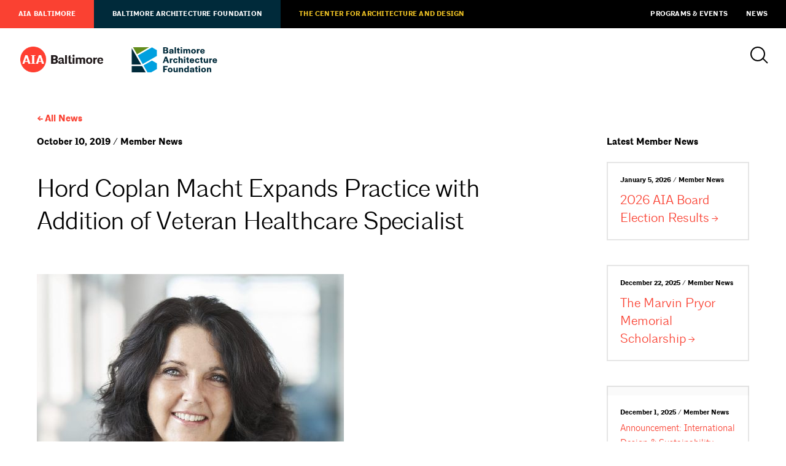

--- FILE ---
content_type: text/html; charset=UTF-8
request_url: https://aiabaltimore.org/2019-10-10/hord-coplan-macht-expands-practice-with-addition-of-veteran-healthcare-specialist/
body_size: 6250
content:
<html lang="en-US">
<head>
	<meta charset="UTF-8" />
	<meta name="viewport" content="width=device-width, initial-scale=1" />
	<link rel="profile" href="https://gmpg.org/xfn/11" />
	
	
		
	
	<title>
	Hord Coplan Macht Expands Practice with Addition of Veteran Healthcare Specialist	</title>
	
		
	<script>
		theme_directory = "https://aiabaltimore.org/wp-content/themes/AIABAF";
	</script>
	
		
	<script async src="https://www.googletagmanager.com/gtag/js?id=UA-56011302-1"></script>
	<script>
	  window.dataLayer = window.dataLayer || [];
	  function gtag(){dataLayer.push(arguments);}
	  gtag('js', new Date());
	
	  gtag('config', 'UA-56011302-1');
	</script>
	
		
	<script async='async' src='https://www.googletagservices.com/tag/js/gpt.js'></script>
	<script>
	var googletag = googletag || {};
	googletag.cmd = googletag.cmd || [];
	</script>
	
	<script>
	googletag.cmd.push(function () {
	googletag.defineSlot('/21684494206/naylor/npi/aib_/web00/leaderboard_top', [[728,90],[320,50]], 'div-gpt-ad-leaderboard_top').setTargeting('pos', ['1']).setTargeting('div_id', ['leaderboard_top']).defineSizeMapping(googletag.sizeMapping().addSize([728,0], [728,90]).addSize([0,0], [320,50]).build()).addService(googletag.pubads());
	googletag.defineSlot('/21684494206/naylor/npi/aib_/web00/leaderboard_footer', [[728,90],[320,50]], 'div-gpt-ad-leaderboard_footer').setTargeting('pos', ['1']).setTargeting('div_id', ['leaderboard_footer']).defineSizeMapping(googletag.sizeMapping().addSize([728,0], [728,90]).addSize([0,0], [320,50]).build()).addService(googletag.pubads());
	googletag.defineSlot('/21684494206/naylor/npi/aib_/web00/halfskyscraper_top', [[160,300]], 'div-gpt-ad-halfskyscraper_top').setTargeting('pos', ['1']).setTargeting('div_id', ['halfskyscraper_top']).addService(googletag.pubads());
	googletag.defineSlot('/21684494206/naylor/npi/aib_/web00/halfskyscraper_bottom', [[160,300]], 'div-gpt-ad-halfskyscraper_bottom').setTargeting('pos', ['1']).setTargeting('div_id', ['halfskyscraper_bottom']).addService(googletag.pubads());
	googletag.pubads().enableSingleRequest();
	googletag.pubads().collapseEmptyDivs();
	googletag.pubads().setTargeting('template', []).setTargeting('category', []).setTargeting('search', []).setTargeting('ch', []).setTargeting('env', ['staging']).setTargeting('tags', []).setTargeting('prog', ['no']);
	googletag.pubads().enableLazyLoad({renderMarginPercent: 0});
	googletag.enableServices();
	});
	</script>
	
		
		<link rel="shortcut icon" href="https://aiabaltimore.org/wp-content/themes/AIABAF/assets/aia-favicon.ico" >
		
	<meta name='robots' content='max-image-preview:large' />
<link rel='dns-prefetch' href='//ajax.googleapis.com' />
<link rel='dns-prefetch' href='//malsup.github.io' />
<link rel='dns-prefetch' href='//aiabaltimore.org' />
<link rel='dns-prefetch' href='//aia-baltimore.herokuapp.com' />
<link rel='dns-prefetch' href='//use.typekit.net' />
<link rel='dns-prefetch' href='//s.w.org' />
<link rel='stylesheet' id='tribe-events-pro-mini-calendar-block-styles-css'  href='https://aiabaltimore.org/wp-content/plugins/events-calendar-pro/src/resources/css/tribe-events-pro-mini-calendar-block.min.css?ver=5.12.2' type='text/css' media='all' />
<link rel='stylesheet' id='wp-block-library-css'  href='https://aiabaltimore.org/wp-includes/css/dist/block-library/style.min.css?ver=5.9.3' type='text/css' media='all' />
<style id='global-styles-inline-css' type='text/css'>
body{--wp--preset--color--black: #000;--wp--preset--color--cyan-bluish-gray: #abb8c3;--wp--preset--color--white: #fff;--wp--preset--color--pale-pink: #f78da7;--wp--preset--color--vivid-red: #cf2e2e;--wp--preset--color--luminous-vivid-orange: #ff6900;--wp--preset--color--luminous-vivid-amber: #fcb900;--wp--preset--color--light-green-cyan: #7bdcb5;--wp--preset--color--vivid-green-cyan: #00d084;--wp--preset--color--pale-cyan-blue: #8ed1fc;--wp--preset--color--vivid-cyan-blue: #0693e3;--wp--preset--color--vivid-purple: #9b51e0;--wp--preset--color--darkgray: #e5e5e5;--wp--preset--color--lightgray: #f2f2f2;--wp--preset--color--aiared: #FA4132;--wp--preset--color--cadgold: #F1C424;--wp--preset--color--cadochre: #CFA719;--wp--preset--color--bafblue: #00A0DF;--wp--preset--color--bafgreen: #638C1C;--wp--preset--color--bafnavy: #002A3A;--wp--preset--gradient--vivid-cyan-blue-to-vivid-purple: linear-gradient(135deg,rgba(6,147,227,1) 0%,rgb(155,81,224) 100%);--wp--preset--gradient--light-green-cyan-to-vivid-green-cyan: linear-gradient(135deg,rgb(122,220,180) 0%,rgb(0,208,130) 100%);--wp--preset--gradient--luminous-vivid-amber-to-luminous-vivid-orange: linear-gradient(135deg,rgba(252,185,0,1) 0%,rgba(255,105,0,1) 100%);--wp--preset--gradient--luminous-vivid-orange-to-vivid-red: linear-gradient(135deg,rgba(255,105,0,1) 0%,rgb(207,46,46) 100%);--wp--preset--gradient--very-light-gray-to-cyan-bluish-gray: linear-gradient(135deg,rgb(238,238,238) 0%,rgb(169,184,195) 100%);--wp--preset--gradient--cool-to-warm-spectrum: linear-gradient(135deg,rgb(74,234,220) 0%,rgb(151,120,209) 20%,rgb(207,42,186) 40%,rgb(238,44,130) 60%,rgb(251,105,98) 80%,rgb(254,248,76) 100%);--wp--preset--gradient--blush-light-purple: linear-gradient(135deg,rgb(255,206,236) 0%,rgb(152,150,240) 100%);--wp--preset--gradient--blush-bordeaux: linear-gradient(135deg,rgb(254,205,165) 0%,rgb(254,45,45) 50%,rgb(107,0,62) 100%);--wp--preset--gradient--luminous-dusk: linear-gradient(135deg,rgb(255,203,112) 0%,rgb(199,81,192) 50%,rgb(65,88,208) 100%);--wp--preset--gradient--pale-ocean: linear-gradient(135deg,rgb(255,245,203) 0%,rgb(182,227,212) 50%,rgb(51,167,181) 100%);--wp--preset--gradient--electric-grass: linear-gradient(135deg,rgb(202,248,128) 0%,rgb(113,206,126) 100%);--wp--preset--gradient--midnight: linear-gradient(135deg,rgb(2,3,129) 0%,rgb(40,116,252) 100%);--wp--preset--duotone--dark-grayscale: url('#wp-duotone-dark-grayscale');--wp--preset--duotone--grayscale: url('#wp-duotone-grayscale');--wp--preset--duotone--purple-yellow: url('#wp-duotone-purple-yellow');--wp--preset--duotone--blue-red: url('#wp-duotone-blue-red');--wp--preset--duotone--midnight: url('#wp-duotone-midnight');--wp--preset--duotone--magenta-yellow: url('#wp-duotone-magenta-yellow');--wp--preset--duotone--purple-green: url('#wp-duotone-purple-green');--wp--preset--duotone--blue-orange: url('#wp-duotone-blue-orange');--wp--preset--font-size--small: 13px;--wp--preset--font-size--medium: 20px;--wp--preset--font-size--large: 36px;--wp--preset--font-size--x-large: 42px;}.has-black-color{color: var(--wp--preset--color--black) !important;}.has-cyan-bluish-gray-color{color: var(--wp--preset--color--cyan-bluish-gray) !important;}.has-white-color{color: var(--wp--preset--color--white) !important;}.has-pale-pink-color{color: var(--wp--preset--color--pale-pink) !important;}.has-vivid-red-color{color: var(--wp--preset--color--vivid-red) !important;}.has-luminous-vivid-orange-color{color: var(--wp--preset--color--luminous-vivid-orange) !important;}.has-luminous-vivid-amber-color{color: var(--wp--preset--color--luminous-vivid-amber) !important;}.has-light-green-cyan-color{color: var(--wp--preset--color--light-green-cyan) !important;}.has-vivid-green-cyan-color{color: var(--wp--preset--color--vivid-green-cyan) !important;}.has-pale-cyan-blue-color{color: var(--wp--preset--color--pale-cyan-blue) !important;}.has-vivid-cyan-blue-color{color: var(--wp--preset--color--vivid-cyan-blue) !important;}.has-vivid-purple-color{color: var(--wp--preset--color--vivid-purple) !important;}.has-black-background-color{background-color: var(--wp--preset--color--black) !important;}.has-cyan-bluish-gray-background-color{background-color: var(--wp--preset--color--cyan-bluish-gray) !important;}.has-white-background-color{background-color: var(--wp--preset--color--white) !important;}.has-pale-pink-background-color{background-color: var(--wp--preset--color--pale-pink) !important;}.has-vivid-red-background-color{background-color: var(--wp--preset--color--vivid-red) !important;}.has-luminous-vivid-orange-background-color{background-color: var(--wp--preset--color--luminous-vivid-orange) !important;}.has-luminous-vivid-amber-background-color{background-color: var(--wp--preset--color--luminous-vivid-amber) !important;}.has-light-green-cyan-background-color{background-color: var(--wp--preset--color--light-green-cyan) !important;}.has-vivid-green-cyan-background-color{background-color: var(--wp--preset--color--vivid-green-cyan) !important;}.has-pale-cyan-blue-background-color{background-color: var(--wp--preset--color--pale-cyan-blue) !important;}.has-vivid-cyan-blue-background-color{background-color: var(--wp--preset--color--vivid-cyan-blue) !important;}.has-vivid-purple-background-color{background-color: var(--wp--preset--color--vivid-purple) !important;}.has-black-border-color{border-color: var(--wp--preset--color--black) !important;}.has-cyan-bluish-gray-border-color{border-color: var(--wp--preset--color--cyan-bluish-gray) !important;}.has-white-border-color{border-color: var(--wp--preset--color--white) !important;}.has-pale-pink-border-color{border-color: var(--wp--preset--color--pale-pink) !important;}.has-vivid-red-border-color{border-color: var(--wp--preset--color--vivid-red) !important;}.has-luminous-vivid-orange-border-color{border-color: var(--wp--preset--color--luminous-vivid-orange) !important;}.has-luminous-vivid-amber-border-color{border-color: var(--wp--preset--color--luminous-vivid-amber) !important;}.has-light-green-cyan-border-color{border-color: var(--wp--preset--color--light-green-cyan) !important;}.has-vivid-green-cyan-border-color{border-color: var(--wp--preset--color--vivid-green-cyan) !important;}.has-pale-cyan-blue-border-color{border-color: var(--wp--preset--color--pale-cyan-blue) !important;}.has-vivid-cyan-blue-border-color{border-color: var(--wp--preset--color--vivid-cyan-blue) !important;}.has-vivid-purple-border-color{border-color: var(--wp--preset--color--vivid-purple) !important;}.has-vivid-cyan-blue-to-vivid-purple-gradient-background{background: var(--wp--preset--gradient--vivid-cyan-blue-to-vivid-purple) !important;}.has-light-green-cyan-to-vivid-green-cyan-gradient-background{background: var(--wp--preset--gradient--light-green-cyan-to-vivid-green-cyan) !important;}.has-luminous-vivid-amber-to-luminous-vivid-orange-gradient-background{background: var(--wp--preset--gradient--luminous-vivid-amber-to-luminous-vivid-orange) !important;}.has-luminous-vivid-orange-to-vivid-red-gradient-background{background: var(--wp--preset--gradient--luminous-vivid-orange-to-vivid-red) !important;}.has-very-light-gray-to-cyan-bluish-gray-gradient-background{background: var(--wp--preset--gradient--very-light-gray-to-cyan-bluish-gray) !important;}.has-cool-to-warm-spectrum-gradient-background{background: var(--wp--preset--gradient--cool-to-warm-spectrum) !important;}.has-blush-light-purple-gradient-background{background: var(--wp--preset--gradient--blush-light-purple) !important;}.has-blush-bordeaux-gradient-background{background: var(--wp--preset--gradient--blush-bordeaux) !important;}.has-luminous-dusk-gradient-background{background: var(--wp--preset--gradient--luminous-dusk) !important;}.has-pale-ocean-gradient-background{background: var(--wp--preset--gradient--pale-ocean) !important;}.has-electric-grass-gradient-background{background: var(--wp--preset--gradient--electric-grass) !important;}.has-midnight-gradient-background{background: var(--wp--preset--gradient--midnight) !important;}.has-small-font-size{font-size: var(--wp--preset--font-size--small) !important;}.has-medium-font-size{font-size: var(--wp--preset--font-size--medium) !important;}.has-large-font-size{font-size: var(--wp--preset--font-size--large) !important;}.has-x-large-font-size{font-size: var(--wp--preset--font-size--x-large) !important;}
</style>
<link rel='stylesheet' id='baf-fonts-css'  href='https://use.typekit.net/ftj6mmd.css?ver=5.9.3' type='text/css' media='all' />
<link rel='stylesheet' id='aia-css-css'  href='https://aiabaltimore.org/wp-content/themes/AIABAF/style.css?ver=53675638268' type='text/css' media='all' />
<script type='text/javascript' src='https://ajax.googleapis.com/ajax/libs/jquery/3.4.1/jquery.min.js?ver=5.9.3' id='jquery-latest-js'></script>
<script type='text/javascript' src='https://malsup.github.io/min/jquery.cycle2.min.js?ver=5.9.3' id='cycle-js'></script>
<script type='text/javascript' src='https://aiabaltimore.org/wp-content/themes/AIABAF/assets/js/twitterfetcher.min.js?ver=5.9.3' id='twitterfetcher-js'></script>
<script type='text/javascript' src='https://aia-baltimore.herokuapp.com/token.js?ver=5.9.3' id='token-js'></script>
<script type='text/javascript' src='https://aiabaltimore.org/wp-content/themes/AIABAF/assets/js/instafeed.min.js?ver=5.9.3' id='instafeed-js'></script>
<script type='text/javascript' src='https://aiabaltimore.org/wp-content/themes/AIABAF/assets/js/global.js?ver=53675638268' id='global-js'></script>
<link rel="https://api.w.org/" href="https://aiabaltimore.org/wp-json/" /><link rel="alternate" type="application/json" href="https://aiabaltimore.org/wp-json/wp/v2/posts/14779" /><link rel="EditURI" type="application/rsd+xml" title="RSD" href="https://aiabaltimore.org/xmlrpc.php?rsd" />
<link rel="wlwmanifest" type="application/wlwmanifest+xml" href="https://aiabaltimore.org/wp-includes/wlwmanifest.xml" /> 
<meta name="generator" content="WordPress 5.9.3" />
<link rel="canonical" href="https://aiabaltimore.org/2019-10-10/hord-coplan-macht-expands-practice-with-addition-of-veteran-healthcare-specialist/" />
<link rel='shortlink' href='https://aiabaltimore.org/?p=14779' />
<link rel="alternate" type="application/json+oembed" href="https://aiabaltimore.org/wp-json/oembed/1.0/embed?url=https%3A%2F%2Faiabaltimore.org%2F2019-10-10%2Fhord-coplan-macht-expands-practice-with-addition-of-veteran-healthcare-specialist%2F" />
<link rel="alternate" type="text/xml+oembed" href="https://aiabaltimore.org/wp-json/oembed/1.0/embed?url=https%3A%2F%2Faiabaltimore.org%2F2019-10-10%2Fhord-coplan-macht-expands-practice-with-addition-of-veteran-healthcare-specialist%2F&#038;format=xml" />
<meta name="tec-api-version" content="v1"><meta name="tec-api-origin" content="https://aiabaltimore.org"><link rel="alternate" href="https://aiabaltimore.org/wp-json/tribe/events/v1/" /><link rel="icon" href="https://aiabaltimore.org/wp-content/uploads/2022/12/cropped-Chapter-social-media-icon_RED_400X400-600x600-950dd6f-32x32.png" sizes="32x32" />
<link rel="icon" href="https://aiabaltimore.org/wp-content/uploads/2022/12/cropped-Chapter-social-media-icon_RED_400X400-600x600-950dd6f-192x192.png" sizes="192x192" />
<link rel="apple-touch-icon" href="https://aiabaltimore.org/wp-content/uploads/2022/12/cropped-Chapter-social-media-icon_RED_400X400-600x600-950dd6f-180x180.png" />
<meta name="msapplication-TileImage" content="https://aiabaltimore.org/wp-content/uploads/2022/12/cropped-Chapter-social-media-icon_RED_400X400-600x600-950dd6f-270x270.png" />
</head>

<body class=" aia-baltimore cobranded no-hero post hord-coplan-macht-expands-practice-with-addition-of-veteran-healthcare-specialist">

	
	<nav id="utility">
		<a href="https://aiabaltimore.org/">AIA Baltimore</a>
<a href="https://aiabaltimore.org/baltimore-architecture-foundation/">Baltimore Architecture Foundation</a>
<a href="https://aiabaltimore.org/the-center/">The Center for Architecture and Design</a>
<a href="/events">Programs &#038; Events</a>
<a href="https://aiabaltimore.org/news/">News</a>
	</nav>
	
<div class="header">
	
	<header>
		
				<a href="https://aiabaltimore.org/" id="aia-logo"></a>
				<a href="https://aiabaltimore.org/baltimore-architecture-foundation/" id="baf-logo"></a>
				
		<div id="search-menu">
			<a id="search-icon"></a>
			
						
		</div>
	</header>
	
	<div id="navigation-container">
		
		<div id="search">
			<form action="/" method="get">
    <label for="search">Search AIA Baltimore / Baltimore Architecture Foundation</label>
    <input type="text" name="s" value="" placeholder="Search" />
    <input type="submit" value="a" />
</form>
<a id="close"></a>		</div>
		
			</div>
</div>
<section>
	<div class="container breadcrumb">
		<h5><a href="/news">All News</a></h5>
	</div>
</section>

<section>
	<div class="container">
		<div class="primary">
						
			<div class="meta-info">
				<h5 class="categories">
					October 10, 2019 / Member News				</h5>
			</div>
			
			<h2>Hord Coplan Macht Expands Practice with Addition of Veteran Healthcare Specialist</h2>
			
			<article>
				<p><img class="size-full wp-image-14780 aligncenter" src="https://aiabaltimore.org/wp-content/uploads/2020/05/TraceyGraham-e1570729061624.jpg" alt="" width="500" height="500" /><br />
<strong>Baltimore, MD (October 10, 2019) –</strong> <a href="https://www.hcm2.com/">Hord Coplan Macht</a> announces that it has added Tracey Graham, DNP, MSN, MSM, APRN, FNP-C, CEN, as Senior Healthcare Consultant, expanding its services in the healthcare sector.<br />
Graham is a licensed Nurse Practitioner with a Master’s in Business Management and a Doctorate in Nursing. Her expertise will increase HCM’s capabilities to leverage the critical trends and challenges affecting healthcare, higher education and senior living institutions to improve the design solutions and consulting services that the firm provides.<br />
“Tracey’s depth of experience and knowledge makes her an invaluable asset for the firm,” Hord Coplan Macht CEO, Lee Coplan, said. “She will be a resource for both clients and design teams to provide state-of-the-art information on drivers of design for healthcare.”<br />
Graham has served as a former operational and clinical strategist, advanced clinician and prior hospital and health system administrator. She has also been a program and project manager and has led federal and private organizations, as a prior Airforce Officer and Healthcare Administrator and Certified Emergency Nurse with FEMA disaster management training.<br />
Graham’s client list includes: Children’s Hospital of Philadelphia, the Veterans Affairs Hospital System, Allegheny Health, Geisinger Health, the Winnipeg Regional Health Authority, Vancouver’s Louis Brier Hebrew Home, and Hamad Medical Center in Qatar, among others.  She has also served as an adjunct educator at the University of Tennessee and the University of West Florida.<br />
<em>Release courtesy Hord Coplan Macht</em></p>
			</article>
		</div>
		<div class="tertiary">
			<h5>Latest Member News</h5>
			
			<a href="https://aiabaltimore.org/2026-01-05/2026-aia-board-election-results/" class="news-item-small"><h6>January 5, 2026 / Member News</h6><h4>2026 AIA Board Election Results</h4></a><a href="https://aiabaltimore.org/2025-12-22/the-marvin-pryor-memorial-scholarship/" class="news-item-small"><h6>December 22, 2025 / Member News</h6><h4>The Marvin Pryor Memorial Scholarship</h4></a><a href="https://aiabaltimore.org/2025-12-01/announcement-international-design-sustainability-study-trip-to-rotterdam/" class="news-item-small"><div class="img-wrap" style="background: url(https://aiabaltimore.org/wp-content/uploads/2025/12/IMG_8830.heic) no-repeat center center / cover;">
							<img src="https://aiabaltimore.org/wp-content/uploads/2025/12/IMG_8830.heic"/>
						</div><h6>December 1, 2025 / Member News</h6><p>Announcement: International Design &#038; Sustainability Study Trip to Rotterdam</p></a>		</div>
	</div>
</section>

<section>
	<div id='div-gpt-ad-leaderboard_footer'>
		<script>
			googletag.cmd.push(function() { googletag.display('div-gpt-ad-leaderboard_footer'); });
		</script>
	</div>
</section>


<footer id="standard">
	<div id="logos">
				<a href="/" id="aia-logo"></a>
				<a href="/baltimore-architecture-foundation" id="baf-logo"></a>
			</div>
	<div id="contact">
				<p>
			<a href="" target="_blank">
				One Charles Center<br />
100 N. Charles Street<br />
Suite P101<br />
Baltimore, MD 21201<br />
			</a>
		</p>
		<p>
					</p>
		<p>
			<a href="tel:(410) 625-2585">(410) 625-2585</a><br />
			<a href="mailto:admin@aiabalt.com">admin@aiabalt.com</a>
		</p>
	</div>
		
	<p>Site by <a href="http://ashton-design.com/" target="_blank">Ashton Design</a><br />
		<small>&copy; 2025, AIA Baltimore / Baltimore Architecture Foundation.</small>
	</p>
</footer>
		<script>
		( function ( body ) {
			'use strict';
			body.className = body.className.replace( /\btribe-no-js\b/, 'tribe-js' );
		} )( document.body );
		</script>
		<script> /* <![CDATA[ */var tribe_l10n_datatables = {"aria":{"sort_ascending":": activate to sort column ascending","sort_descending":": activate to sort column descending"},"length_menu":"Show _MENU_ entries","empty_table":"No data available in table","info":"Showing _START_ to _END_ of _TOTAL_ entries","info_empty":"Showing 0 to 0 of 0 entries","info_filtered":"(filtered from _MAX_ total entries)","zero_records":"No matching records found","search":"Search:","all_selected_text":"All items on this page were selected. ","select_all_link":"Select all pages","clear_selection":"Clear Selection.","pagination":{"all":"All","next":"Next","previous":"Previous"},"select":{"rows":{"0":"","_":": Selected %d rows","1":": Selected 1 row"}},"datepicker":{"dayNames":["Sunday","Monday","Tuesday","Wednesday","Thursday","Friday","Saturday"],"dayNamesShort":["Sun","Mon","Tue","Wed","Thu","Fri","Sat"],"dayNamesMin":["S","M","T","W","T","F","S"],"monthNames":["January","February","March","April","May","June","July","August","September","October","November","December"],"monthNamesShort":["January","February","March","April","May","June","July","August","September","October","November","December"],"monthNamesMin":["Jan","Feb","Mar","Apr","May","Jun","Jul","Aug","Sep","Oct","Nov","Dec"],"nextText":"Next","prevText":"Prev","currentText":"Today","closeText":"Done","today":"Today","clear":"Clear"}};/* ]]> */ </script></body>
</html>

--- FILE ---
content_type: text/html; charset=utf-8
request_url: https://www.google.com/recaptcha/api2/aframe
body_size: 265
content:
<!DOCTYPE HTML><html><head><meta http-equiv="content-type" content="text/html; charset=UTF-8"></head><body><script nonce="cg72Au-o40COTeKHkTcuoA">/** Anti-fraud and anti-abuse applications only. See google.com/recaptcha */ try{var clients={'sodar':'https://pagead2.googlesyndication.com/pagead/sodar?'};window.addEventListener("message",function(a){try{if(a.source===window.parent){var b=JSON.parse(a.data);var c=clients[b['id']];if(c){var d=document.createElement('img');d.src=c+b['params']+'&rc='+(localStorage.getItem("rc::a")?sessionStorage.getItem("rc::b"):"");window.document.body.appendChild(d);sessionStorage.setItem("rc::e",parseInt(sessionStorage.getItem("rc::e")||0)+1);localStorage.setItem("rc::h",'1768528906865');}}}catch(b){}});window.parent.postMessage("_grecaptcha_ready", "*");}catch(b){}</script></body></html>